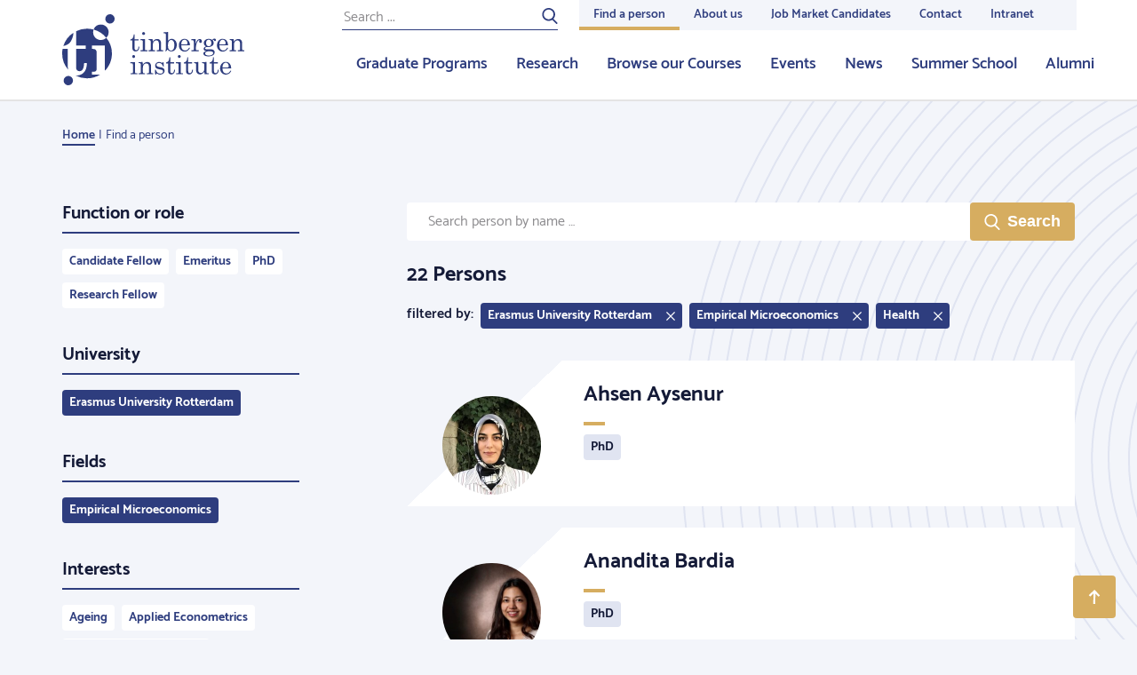

--- FILE ---
content_type: text/html; charset=UTF-8
request_url: https://tinbergen.nl/media/cache/card_profile_top/media/person/image/65f02059c7d4ad0028c1b140_cpvanepercum-1.jfif
body_size: 14375
content:
���� JFIF      �� ;CREATOR: gd-jpeg v1.0 (using IJG JPEG v62), quality = 88
�� C 
	
�� C��  � �" ��           	
�� �   } !1AQa"q2���#B��R��$3br�	
%&'()*456789:CDEFGHIJSTUVWXYZcdefghijstuvwxyz���������������������������������������������������������������������������        	
�� �  w !1AQaq"2�B����	#3R�br�
$4�%�&'()*56789:CDEFGHIJSTUVWXYZcdefghijstuvwxyz��������������������������������������������������������������������������   ? ߃Qg���&ps޴�[[�;̉��rMq�B,�s�5kLՠ��[����k�у�b��,���׃U�u���Nrx�:�P�D]��Q�M��>dçz�N*:nDjjuI��򷗴:f�-�Qܹ�5T�W?{*%�-��h㊂���w|��Y�7��7mK�!�����A��g
s�V���S�br��E?QKw�xv�
ڜ�khs�YX��չ_!�V �����ᱻ�ى�ڳ.4=Q%�Lv���1E׆5B�n|�W0ɯa�$��a9-M�b��=����^!��9e�k�>���<��h�֎�e��ب(���zV�>{S���}��$�E�g\����T�)/�Y�b"<��CiW:E�-�;3�ZZt��'�a�zzW���������*lK����1H�����r+�� ��kB�K)0)�ҨI�I�A��(ҵ=H��H��mn h��c�jm'��"�/��-29`��Ғ0?
��ٛ�#��q�q]�ǆ/�Ӽ�+1/J��J��s�9|Z�D����+��ʮO嚂��?�Ɵ�z|K BJl��n�ֱK���a���:�+�@+ҥ��}]�`x{��5x��vp'm��� :Ӻ�T�����m�7�ccf
 _Z�u�"�B�1�Sڼ���\T�H�rƹ���y�q�c5��0Bܓ��W�i�) �l�trǱ��>f�Ts7��.�1�Y�4��Eڽ>�������Ś�e��V>lD(=}j��#�\�I���r�N9�WD_<�
�G	���c�rk��Rn�p}z.����vY3�s\4������k�+�\�����ms$�s"�Ìֹ�V{K]p��<
��-��)��a>�ב�j���H$fm�Z�V*�Q��=I�O��ԅ\��:��q�0`� ם��%�f�h�*����h��u:��\
�*��d�7���JS�B�6�i皇�u-/�F]���֡y河f��z�+���5�Ө9�zV
*��k�4��i�7#\$n�'�5�e��5�y�#�&�4�iv��i� ��|H�-�
��ïED��^��#��v��+k_%�L�&�VH�6R*�Fy�@������v�=����9aX-���+��(';�9)&���THeOp+�\H�εTV�.:��ۻ}WN(�����e�����yp���\��F��6�Qi��)\x�5`�ܦ~U�-��ems�9���t7��`�����;n�dt未EF���Vp�(�Z�ܚ��n98��I��X��q,x�+��և-����V99����YE�c'�Vꥤw�b�Λ�6�v�2 �\V����#|���R�+v�㟭r���q\g w�c*��Oٷdb䓺;f���V�T�J�o��c�w��2MR�_�4L~r=k���{�`9vS��v�)ӊVlRw=o����NC6�����`�A*:�{C��{Hț�מ��=�WV>T��sN3�-]qmykyg!���:�ֹ��ɫ�7<׭C�X$H�# \�i��1@�灎��B�>G%�䕑B��V�]��@0@�u��H��I# �x��U�중��\��p9��J�w3[���]�y$2|��f��OJ�	�XOA]~���[��#��s�Ҭ�rsչ��f�5W;��I�[y'![�䯼#����z�*U��_4�?�5KV�`��wʴ��LeU��쮤��;s�����t�2���_·��D���5���ݢ&7@�y8��^팜����n9�_%�s�8�v����Ɲ�e��k�5eq�#��sڞ����8���ZajE%sx�)jyTS\K?�u(SԆ����Dگ}7�{��Vżv��@�d�`W5�kHp!f'=�}&^���Aݞ���Xb9"�� =?�����J�	n�=p�$��B��s^�ே�L2�u/���W����M'8�F�l�c��⻈�+w��f$���=k���t]6�G1�l&�c���k���kr@ x��u� ��]�z��X�I�g����Z$�$��ܸG���o��N�����y/r�d<�d���?�U,���M�ZԜn/d̨����O��W;��|@�DM��n�'n�B�� �S�u�0��?S�!�$�z��w�>V:+�8ؒ`��Pj:0��̒��A#�^&�g�_
L�7	t���ط�k���H��]�L�i?(�[��5(R��ՙ5�˫�?]�����8�����d�8�׼��D����[=J��|�8^��Z#[j�,��� ��:t+Ż�+*/�ҳ�H.��_V�*��kGR����
��"MND��V緵rQ�ϟ�G2�=7D�H,�3m�55�u��b��Z��-uK���N�I��k���u7Ok���`G��y���d��>w�����q9�c���ek:��UI �cZ��o�`U�"�T�JұTTuas��֤Y��R3ך��K �d�V<f�f���67�x����4s48$u��vE�vQvu8K���wˆV�oP��VV���WJ����#���qT��v@����Mm*R�L�hE##joh�~��c>������WM��ɮz�9���#8�A��m|A{q��4�x�zW�V�:W���Hrj�{ͽ��0!X��KwQ��m���A���'π�u�s��o��CL�I�V�q^o4j�Dm&v��.�g���k���I�|d�u��o�k�K{"���L[�;��8O�����~��L���u�Az�s �s�W	�Zh�m��3����7ڛ���p��8&��v����c��u5�����օ۱.�>�on��қ�[M*s"HF=+����7�C�� ���:u�]2�F�y�Z�SW�u�5�rgCi�3�w_��m]���I��]�k=��g�:�ɍ#���Ɋ%�v�d�^i�� Y�N�}ZXZO"&m����(�ȯ{��t�$�%�?�W�"^�Q�����*Ɯ���dtc�K��O�|!��K����7��o���$�I���K8a*���v�-&��!%��=�8^ZN�(�L`��uӒQ����r���U֯-���*��k�߉�[�x�F�R%��9P��qҾ�֮4����0Վ���ttQq���9 �w�<�5�����u��d���y�;�24�B�ܢ�� �e1�O\�+��׶צ���9J�/���,cp-�,�c��@����]�o,'��B��s�air��3Z��ǩ�\��K��ݫQ��q��Iwg��.��f�+0��Y8��-lS����m������k��<i�j����-��O�+��t��kv�9#�Vʹ���H�#+ҥY��iȺ�59���ᙹ V� �g��0�_j���ơ�,�
B��Ev��X�?.~Q\uaou�̤�m�aje�`������+����&���<�3��������@��y����ڲw�Ҿ��-D���1���l��<*��=8���n�]��*V��tU?6�W����Qf�t�g�_��\�X �������]L�.�V���yF��_C[� �<��>X'��O�[6���eQ�!����Ԫ�9�b)I[��}/QK�-��2���V_�m5��X�tk�lcCq�W��Sѹ%y=�Tm���e� �\���'�#8U�w#�mM�S��J�P �����֣�W'r�
������� �|E�%���&���!�@���s+���oFy��2�C��㎹�����#�8#�
�->$��r,�(���-<I��x�W���IQ^f�O��*NL��N���\�RrFk���J�%��p� 
�F}i�VK�0W�^��/�:׊�"��n�,;��]��/��-Ή�n'�j��K��\�A�1n#<���mGT�������Z��&Y �������SãF������B��
N�W7�K9t��R8��J�����+��B.��dQP���c��Mk�xք�i�'/���X����>�ױhv�&��Q��t�l�"��� y��zW}�C�Y ��,-܇��a���}jȽ�"�/m�������ְpM���)I+�~Ǻ���HJ�i�8cy�x� eA�֟6��k��6��7Ko䲡iȭ�
���Ҿ���I�E�K�{�����@��n��+����Z��^���6"�WӵJ�ұu!nk�3|��η㈮.Lj�P��\䜐���5�"x�IG��l�+Ⱦ����\�c��3tm���^����y�~��yn_
���|.o]S���cľ���1l}�P�:d:[E+B�р���B��ȍ���XR�vk�E^([nz��UrW	s�i�J�k{.��̡� �G�q�ұ\葮�Y�"�E<)Yng^F0���s����%�3�n��W(�4�n�9�ў�5�M�����W,�v��I����v1w�a�將���S�J�H�	V�$�.JW�N�D䢴GU}�[�a�Uo#�S��t�Ӛ���!�\֛��꺁x��ڻ+=>B��-����`aY^;S�8�L����2����(�ã^�A��ݝ޵���G%�Ð��ke��1ϸ��e�*m{W��,\���N�i�*L�5<�(���4���ps�u�Q����/��W���@�5� ���޽z.qM��*�!ucvMv�Z	E�|�֫�:�"kIC}x�ǅ<a%��R�¯��_�;OiP�WLحUW'i��N���]��ͯa�JNZ��$���-�o���W�Z��ֻ刞98�9�τ��u��Ȯl\9i����	�UQ��z*4� ��[�6�w�VF����±�ќWK�
���k+F��7J�wQ�{�O�Ҟ�/��� ʋ�v�_���پ,y[@����%����q�=�v� ���6��re���R0���)R�H+Td֕9�}a�{�O��FLr�cּ*��^����*-��6^B#P�a���>���5E���F\q���~�ot}?[ѣ�o��.�J�)�����ڳ�����to��t�Y��;�>!��M��!4��,�3�R{cֱu�Ž浠Y�ZI���b(��R�
��f�Ʊk��sow�ln���D��M?J��V��*�y���M{�չ��>e���/��d�����{���K���@�~�SZu+��ż7�����y$��p��1^Ŭ��}��eKX�E-�yǥ|������� Q^�������<v�aR�TL1�)ɳ���?�4��8n��܍���w���I��\�~-��F�E'kkK�g�~"�(MM��F߲���ñ�+���Y�p��1r�s���J���;#�5j�л;�YX?�R��X�I�� Һ�v����Λ�Eq�X�:&���7Xq�6j�e�k��%լ2:�����F�J<�z#�k�j�V��ƻ}(&)Ut�&�n���W2;;'!���<~�k����Ns����oo�-��Q�3t�*�ԣZ�Ƶ���I&�sϼG�bH�T,�z�|�3j6f�B��r�h��KC��*�J�2�� �.��|/��<�H����ׁ5�e.G������]-�Ķ��T'�tx�G���cl	�^�����D������#(�?
%���Y�<W�B|��4��*�5�F��̎&F�@�Eb���X��)弫�
�ZR[��CL1��.#�b9y�4W��T9��3�&�8�V�$��@���V���{����/�Ǩ���ԖK�i:u�y�so��a���Ufx�u��.���%�����)���a�T�~�^��o�,�}�^[+�*z�Vo��[vM켎jힸ4��H0��=+̩�NQ�[=j'9$^���Y4F�QC"/�Qq�q_5��÷L��*G �k��K����(o��5�xvO�$���n�Z�ź�ٜ�0ʥ����� �^�|m��hL���т\��'�։��,�#O�-a9w&�h��h�D67�"��������J�rz�|�[���VO��V�k�V�A��?*�񾏢�{A�X������r�q[Z���_��W2�v/�\���@� 8��>1�DԵ��5�k�Ago�[i��)< p~f�5�#��VF5*�YnU���g�ri%�VZ}�,O;(-#�s׀�^9��<k���E���ŲB>�w$�įRG`=Ұ�[?�xBi�f�n�%k�v�x{WY�h�v�{��WG�>�	�?�vTmc'6����OI�4�w@w�,�	���`���ƿ5��';p�V��쵯]x^�>}��тy�a����x}���Į����<]%
�RZ���-G:Q�^��|S��Z���x�33`{�^o�co��>gcq,���S��zU���pM�^Z1�ݫͼ{r��ZT?u_yڶ�ǚ�TL1ϖ��&r���d[m[O��ݩc)��������u�4���z��ѹ�H[����+m'%[8	�3T�����g��m�HA�6���r+�b�u�����i�(�j�ͦ��9i�~U���Oҽ�� ��+'��N�������?Z���Q��1��XFG\������^{H��E�r?�7 �׭mR�j��oBa7
��jϳ��ҥ��U����s���=·lT;�.I#�ɯ�<+�m"�,����ޑ8a�1�i<��z����^��$^9�}�Ϧ�\�wL�lB絚>Q�n����1�ھ���~#��
=��5�yn���~���>�ƽ=�]�i�'ld����xFl\ća�ֲ�8�=F��C�<m�X��Y�
	�F+�+�J��;���sҽ�������Qw~�E�yv�E`��Eq�U��^ɽ˥BN��cĮuME&�]��\v���>�8=�{���il'kۇ�����~h��	��I�6����}�c�xYM�}'�l�r"��T�Q*Y1C�^yu�:�$��l�@A�./u��TېMz���ueN$q�\'��9g�!��Y�n�6���a�9�q�#Ԯ�R��b��q�YV�W�����g�)I�1���|,��˗`[�p+�,/--St3 +��l#�A�9�<\w�$:�K�8���c���'(J�.�>[X��~��F� fp�y�q\��"��&.�K�#�n�f� 
�����������#;X��7�ۭ[Ǯ�i6���,�2���.F<g ~u׃��U�lʶ&ԝ�⚟�ag����`�p��ی}k���x��9��'�������x���HK�e�����󝭑�?N
�l�l�զ� 3��m�G�J�ɯw��$�[�'�" [���[��0nCc�*��^{� �i�+;��t�$�Ue ��23���u��8k��'�(��Yʪ�l�0rg�hZ��sƃQ-�9B�+�F�:����u�.�R�%]s����Ěf�d�e�v@9`���¾,�ӭ�H�b7�!'�?��_���pJ�����2�t���{����Q��OZ�Ğ;� \jsɶ(ԝ���u�;=%�N�Zu$�waO u$s��/�<D.,���y�8���]�T�y/��K��"z��<2Ґ��h����㊣�_���k{��&T<�2pn�=���O5����QL#\8�>�׳	�kTy*,��5c(2O����y��][H��˹���z�W5��,>*���>��ۦ3ZM�_^��f�O��+XȗT5���c��������x���5���6�ਠr�qd~���t����mLi���Haf�R9��^��M�K�bOYL������A!�w���B�q��~�S\<�Rǵ_@�o���r�n�qU/��C�D�jQ8"���GıZ���F���ɩ6��V˩Et�ն&ᄪ29�q�ڈ�?�B%9��kri��*����y�|6����I$�9��PR��+�:{��j:�{|��u\�6ھ�Qk���T��<����w���b�G�o�1�N�,l?�(a�ݕ���{f���!oRId����uiPډm�c��ڸ��5ȮW�Ҁ8�0�6ʯ$��ɮ���Ǘrĺ>�6���%�Me����;&#���-�1;�=���G�}t��J���������C],$��Yڻ2���K�~�� ���c�����ml,�-�_z��[[��b}k'����s�C|�m�^g�EjY��9&�'�����/�f�7R��<`/	���~;x�	�94��=�
�NJ�:�ǁ���sh�#�,�ܐ,Q��3����W����]F�2�M)(G�����Z��.ng��qC1�{b�f�.�R��}*����5sĒ����su%Ҥ�)�B��?J�t�r{Yc�����}+��f�97��,X\�*��N=q�aMb�.A%I#���F�ߣH�9��qU�-P�G!Y��
ѫ�"��<�t@�#F0G�C��1���"�$|���k��m���k%��7�
1*�v��I^��hɴПPcqw,��t zT�ؐ� 
��XGk�y~pgU��=�q¸䃓B��WbZ�Gi,k�SZ��nc0��;�5]��T��#�)�ș�2+U��G5�k2E&<�����)�7)���G+;3�Ԓzz�YR�yNX��ƭ�6�|&o.�\���Ֆ�Ю������j��M��x�����kZ��<C�VK�O�a��\��oQ��nl�ȰR �G�z��<1y��^0���������g���/�*Vi��|A���i(e<�x��� x�G�2��G�����=+Q��?O!W�P �s����:%���s_0�#&�r4�%�sϗ�W�Z��7�}�1Ժ�۟��?ԼF�n�2JY�0��j�����6�~�q�CEs���Z�oa��ze�\�k�̹]���t���qs���~WVP���C~� .U�A?�rr[�f ��q� � ��d�7�{�&M '�R��a����/�k �p�
{�a�2_b8�,Ǡ�-&�S֯~��d��p+�<9��]&�e�CIܚ�)��u�i~��u��S�rҺ�aH����L��ajU؟6�DꨮX�l~��"�k�	��2nn"�nX��\��e�?����M�f�ɇ��PG�9�*iE�J=Y�ϖ��|��g_�_񞥩ڲ���N˼E�dRr�mr��Ӽ�?�'���½#T��=b�f� W��_CT̙�6�mǧJ��c��GQ�9>��\�^���BUԫc�5��8�1㯊���߰����J��#x���L���玕���Je3��s��+�?c�B���*��R�������T#2�}� x+��)Q�4Yم�QFG�h��ү/<?��6�5��YN�{�#�N`N@`���3��û���/'�WkmI���b6�bY>�N?{��x��,d�E)窟z��S���ji���e����y,��4c�`pH��vnrd�#�⠺����*�F3�Vͧ�B4��b�#Þ��{z��� Q�ܓU�D\N��'��N�{{{r�	 Z��&��k��#�:i��#�L��I.P�0�<U)�!;I��'++�r����%�j�:� xTK,�OE]�X_��pʦ�M�;�mxf�Y��y�,�vq�zTF����%es���M�����[��N��RUM@�� ���'id���O���v'�v��t��V��Ï�Z�T���n�R`���o�I�k�mwDq��R?��炼t<)�ӯt϶�Ȍ���23[M��v���E|�*��U��j����ϰ__��څ���*&�'�׮�i� }��.�����E�fU?���.�j2�1��~z�B}��Y�������Y���U�Ě� ���?����#� ���� n���v�zv�O�M�\��K����$q�`*_>���ڕq���O=jך�G�z�S�Q��Z!��I{�Ժ$H��Uf�MT�n�C��J�B��+��/����^9�A�/�h���%�y&����� 3���F����瘪")wv8
 �&�6���+[���y?����m����q���NxPON	8�eps���G���B��{��iVV07�(Q���d�ǭr��ҡ0��pNh���*��Z��le��
���� �yμ��5V��Nm���3y��M}%J����|�l�����ڢZ�3��c��NX�� rM}��7�$o�� k�b!� 	�K���2R/��'��W�~�p�ڤ^)�/t�Y�i�X.� d�_*��rW�}h�B�5��K��Q�X4ch�)������Yq}hUu-)n�y��.�z��+����Jc��:�~��M���O��ǉ5�,[�D�!�|���O�_���//n.YB�Il���	7N|u�]����J��Jߴ�����6G�\r���М��K�%�>��ѧQ���<�CJ�#ot����j�e�P� �Z�i��Y�ث���zc֩N�k H� ����ĥ��%1�#������\Z;.���uSֳ_v� ���j�Q�+k���7ih�P��$�r�F?�s*8�q������3=�����H#k6!ěwӨ݌�J�K�W�I]�o��L�f`������V:崛���=\ r}���%�	WQvl� a�����6)�\�esn|��u��>���"�՜ϲgc��?G��њ�H^O�gpp?Z�߇z���{�/5	�W�y� ��6��OO�58^�[w>j?̬��~����� 1��p����3Q���="v���8�@ h�>�1Uf�L�;��}n����V�/Ҡ����q�j�W��N��UZv��d�';_CH|f�����������l�č�5`|e���	��O����N��fy�E����#$��8�0rZN}*��#BN+4w��M+m�$����S ���B��g�S��
8�Z�ků8��,v�~D�b��gA����ɚE�v�Gb��E�ꁀ+�� ��xT�|�	���?eq��� gھ*��N֮���1�m!���`pZ�2���d��&k)'��u *�y,s\Ʊ��뛫���;��I6a��}k��5�����1�y�W�� t!~���i^{O
E5��[,��b?8^��׹��nx���w�_��$�.��#M�Q�Qt{ō�ɰ0]��7�
��F�߆u�>9�ԡ����ot�)��k�}m��(�K���,G��8�����������wzV�#ԏ���+��`�����)��qu��(��M|X�{'ş�:���O���� �+�~Bzr	\W� ��> x��x����mm����UF�C��U\e�Ga�z�����:��Q�Ե��Q�l��_��I����Pkӛ_��Ca�C��p��^<�R�-7�v{2�Z|���򬿱E��uu=��d�<F���1�[�Y���M�J�m�f�ǯ�H|#-�*����n2w�5�L��Ԛ�x�Y�K��<iu���p=���%㏌�^ՠ𝞕p���Ý��O�I9��J�����,�����|)�x��̚G�tk�)y\��%�tq���� ��8��8�
�,{O��[_�xOm:�;�
��Z��������^�:��7Qc���"�}���n8�V��<�FU8���.�2n�Ӝ֦��]k���M���bֽ���WMc�O�-J���&w�P?�d�b�U�L�g���
���~���Q�t���9r�jy,����/-݄98�1?ҷ<7�k}F����� 
�ګ������$�.��qE4�g��=r{VV��YH��^�T�l_1�+OgN.�s7)�cgu����h�W��+��/�@.��6�8ǿ=+.]rCnJI&�$+�ZĖ�S'���*V��B�z�/b��@P0�IF�^�w�r|��!$2vێd|�e}��2\�h��8�$������O����m�^�I������j�q8�*|�z��,5F��|�m�{N�G��g=��]O����3�#�����G����ƫ,^�_��s�_�9�'�3��'� Z���A�V������3��6Am� ���٣쵋x�s��M?�lV���P���vIҬ��&I�̖{-���JO1�ѕ��G��f���q� �R� `X�7i7��?���[���m ��� ��y~�h��� c\������"�AB�2n=%�U)��`���<�� �Q�Yz� c���� ����C���@G�6� �i��I�"m�#>M���� �x� �/��D�>��w��r&�2r:\�}�ײ}�Liv��M� ��>��J�&� m�� PӋ�]��̭-O�������t�n��uk+UiXp��9?&Ic�漖�Ŷ�\�.�p~~wu<W���c��$�ϟ�|�� ��1��1𦫓�xC�-���9� �+��cV
���~��U�����k��� �<�j�������:�ut�Q��Y,����~��Z�����WW0�:�Os�V�y�k�����M�c�����o�pJ��qRJ�T�q�I�M�l%����g��j"�V�,�+�9��&��^�����N�T�#i� � ��̵��4=1��/�IX�&��8�8 ���m�Gidg���F�|��}xξ~ҋ�������[�����%��d�%��A��}3]����t�!�m4;mWTxW�&�g_��k���S�H������3,s� q����?۟gBWö���L��-o
-{ɤsV�/�*���<u�Tj�����Ժ�>|�"�w�Ɵj�[�`Ws�~N+��o��Jc�N�\� �� ��Z�>>I<���Z)��L�6g�?�9��I}��ŭ���� jZ%�,��r�@��� _*_x��hU�X� ����C�r���'i5O薡�w� �����4����&ݯx�x�%-[��>�z�Dp��\�#���b|�}�G�1;$h�Q.0ߝe.���%��3�W�:o����,wk�c�f�d���(��L���K�~�����R����E�̰RG��v��x�S�t��F�F�13����E�� gO�:�)$�M��a[�a��W?�W�zw���*����;�J�:��T��Ҵ���� ��j��I�kV��~��_�o����D���*X�f'$��z +�#�v@^�K{�����p�N��]���������^�?�?���k��Ks�Y+"��Q��{��4�o+q�;e?��?�-F� �:V�H�?��1���;G�� ���as1�cp0���_?� ��Z��Ȃ��� ��6t��� �h6���h��� ֩t���E���2��?�UJ��˦_��� ��K]G������m�0�=�ԏ��s+	�ُ��^�1� ���`iW��G��R��x��?�� kYޫao#��EK��ChOM���� �S�Z��A7�� �� ��E��v� h ;�K��/�/���R��?e
H���� � eL�k�����ʥ�� !"�+CAz�Ƥ���j[)�msƋzs��� �ܟ�^��.��|��O��Zo@�Qn?��6R!anW�
��#� ���M�3���Q��S��z�cP'�I����_� �O� ~����Pm7Mq� "�� L�� MF�?�]�� � �CȽٕ����i�/�s�K� ~��+7Z�G�7MA��죷��T}���f��?���a�#����(��U����?��?(s��i��;.��U ��_��\� ��U\kK׏�Za���*���V�� ��*�+܄�ځ��?��� ���6ā� ���� �U��'b� ���CYޏ���߸� ��,*yVy�.A� ��U,����� ߿�*��k�s�\�	� ��;��&�<z"�4�DM�/���D_�A��FO�S�E�5(���	�.�O�S� ����`s��~I� ��D2��Q���_�_�Hؑ��O�:��X��N�?D� �h��p���� �?��|��a�?�Z�َ�ao�-���T������ ���)�٬�� h��K�����